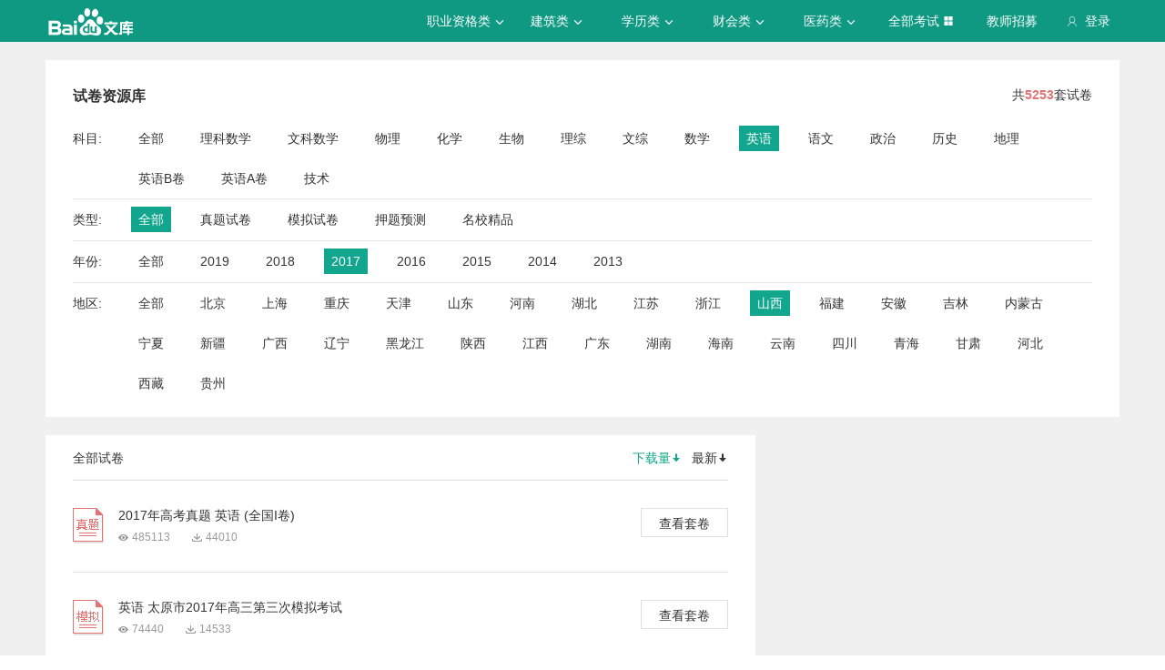

--- FILE ---
content_type: text/javascript; charset=utf-8
request_url: https://wkstatic.bdimg.com/static/gaokao/static/miti/tikupc/static/paperlibrary/paperlibrary_1706d8c.js
body_size: 316
content:
var clickLog=require("tikucommon:widget/js/common/util.js").clickLog,ShowLog=require("tikucommon:widget/js/common/util.js").ShowLog;$(function(){GKLOG.sendLog("600203",{desc:"show",classid:window._data.class_id}),clickLog($(".paperlist-content .paper-a"),600204,{desc:"titleDetail",classid:window._data.class_id}),clickLog($(".paperlist-content .paper-link"),600205,{desc:"linkDetail",classid:window._data.class_id}),new ShowLog({$el:$(".hotpaper"),actId:600206,op:{desc:"show",classid:window._data.class_id},flag:1}),clickLog($(".hotpaper .paper-li"),600207,{desc:"hot",classid:window._data.class_id}),new ShowLog({$el:$(".sidebar-ad-container"),actId:600209,op:{desc:"show",classid:window._data.class_id},flag:1}),clickLog($(".sidebar-ad-container .sidebar-ad"),600208,{desc:"more",classid:window._data.class_id},"class"),new ShowLog({$el:$(".reclearn"),actId:600210,op:{desc:"show",classid:window._data.class_id},flag:1}),clickLog($(".reclearn .contain-title"),600211,{desc:"course",classid:window._data.class_id},"class"),clickLog($(".reclearn .reclearn-link"),600211,{desc:"course",classid:window._data.class_id},"class"),new ShowLog({$el:$(".recbook"),actId:600212,op:{desc:"show",classid:window._data.class_id},flag:1}),clickLog($(".recbook .contain-title"),600213,{desc:"book",classid:window._data.class_id},"class"),clickLog($(".recbook .recbook-link"),600213,{desc:"book",classid:window._data.class_id},"class"),clickLog($(".screening a"),600241,{classid:window._data.class_id}),clickLog($(".sort a"),600241,{classid:window._data.class_id}),clickLog($(".paging a"),600241,{classid:window._data.class_id}),clickLog($(".paging .page-num.digit a"),600348,{classid:window._data.class_id,type:"digit"}),clickLog($(".paging .page-num.next a"),600348,{classid:window._data.class_id,type:"next"}),clickLog($(".paging .page-num.pre a"),600348,{classid:window._data.class_id,type:"pre"}),clickLog($(".sort-read"),600349,{classid:window._data.class_id,type:"new"}),clickLog($(".sort-down"),600349,{classid:window._data.class_id,type:"download"}),clickLog($(".list-subject li a"),600350,{classid:window._data.class_id}),clickLog($(".list-type li a"),600351,{classid:window._data.class_id}),clickLog($(".list-year li a"),600352,{classid:window._data.class_id}),clickLog($(".list-area li a"),600353,{classid:window._data.class_id})});